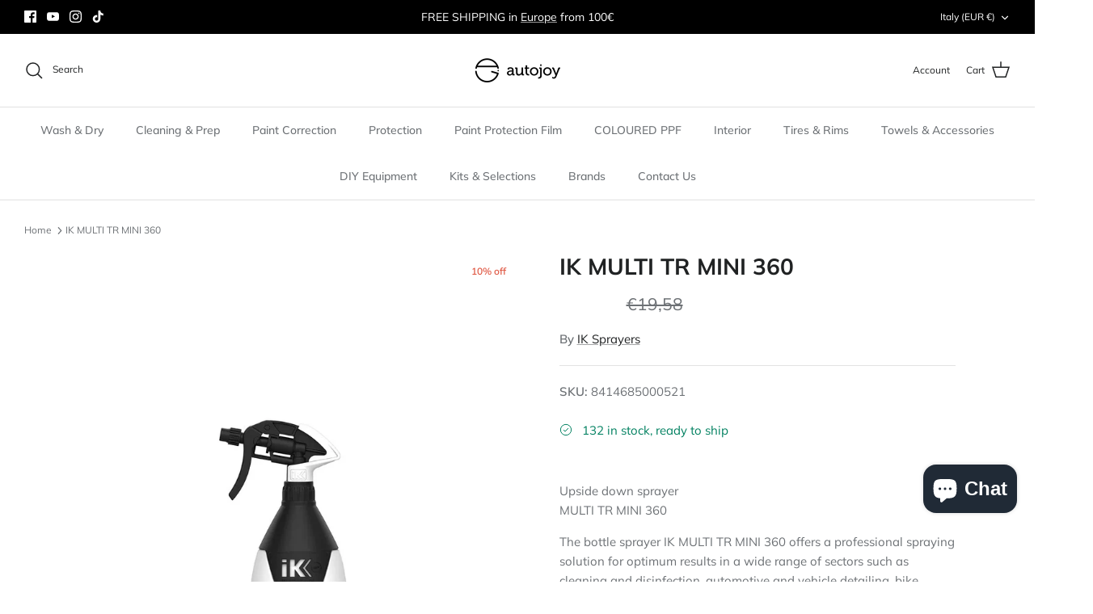

--- FILE ---
content_type: text/css
request_url: https://autojoy.shop/cdn/shop/t/7/assets/bss-hide-variant.css?v=166496180757253418021763935222
body_size: -371
content:
/** Shopify CDN: Minification failed

Line 10:0 Unexpected "{"
Line 10:1 Expected identifier but found "%"
Line 11:11 Expected identifier but found whitespace
Line 13:18 Expected identifier but found whitespace
Line 17:1 Expected identifier but found "%"

**/
{%- comment %}
    Author: BSS B2B Login

    DO NOT MODIFY. The contents of BSS B2B Login 
    will overwrite any changes in the next update.

    Updated at: Sun Nov 23 2025
{% endcomment -%}
[id*='MainProduct']:has(.bsscommerce-hv-message) [id*='Quantity-Form']{
                display: none
            }
            [id*='MainProduct']:has(.bsscommerce-hv-message) [id*='ProductSubmitButton'],
            [id*='MainProduct']:has(.bsscommerce-hv-message) .shopify-payment-button {
                cursor: not-allowed;
                opacity: .5;
                pointer-events: none;
            } .installments:has(#BsscommercePasswordForm) {
            display: block
        }